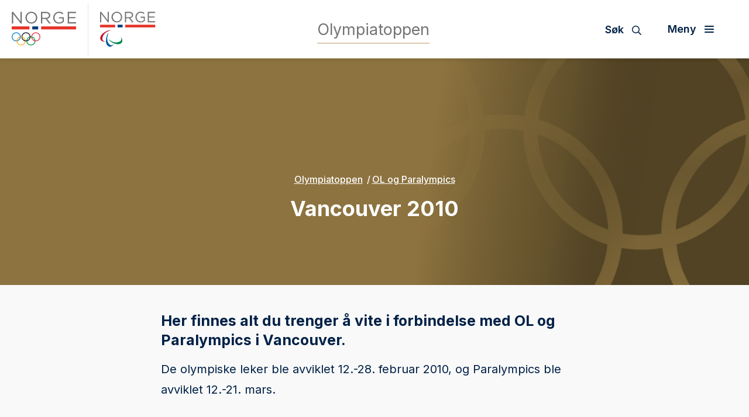

--- FILE ---
content_type: text/html; charset=utf-8
request_url: https://olympiatoppen.no/ol-og-paralympics/vancouver-2010/
body_size: 8054
content:
<!doctype html>
<html lang="nb" id="ThemeOltPage_192476">
<head>
    <title>Vancouver 2010</title>
    <meta http-equiv="Content-Type" content="text/html; charset=UTF-8" />
    <meta name="viewport" content="width=device-width, initial-scale=1.0, shrink-to-fit=no" />
    
<meta name="description" content="Her finnes alt du trenger &#229; vite i forbindelse med OL og Paralympics i Vancouver.&#160;" />
<meta property="og:title" content="Vancouver 2010" />
<meta property="og:url" content="https://olympiatoppen.no/ol-og-paralympics/vancouver-2010/" />
<meta property="og:image" content="https://olympiatoppen.no/siteassets/bilder/logo/mesterskapslogoer/vancouver-2010-samlelogo.jpeg" /> 
<meta property="og:description" content="Her finnes alt du trenger &#229; vite i forbindelse med OL og Paralympics i Vancouver.&#160;" />
<meta property="og:locale" content="nb_NO" />
<meta property="og:type" content="article" />

<link rel="canonical" href="https://olympiatoppen.no/ol-og-paralympics/vancouver-2010/" />
    <link rel="icon" href="/favicon.ico">

    <link rel="preconnect" href="https://fonts.gstatic.com/">
    <link href="https://fonts.googleapis.com/css2?family=Inter:wght@400;500;600;700&display=swap" rel="stylesheet">

    <link href="https://stackpath.bootstrapcdn.com/bootstrap/4.3.1/css/bootstrap.min.css" integrity="sha384-ggOyR0iXCbMQv3Xipma34MD+dH/1fQ784/j6cY/iJTQUOhcWr7x9JvoRxT2MZw1T" crossorigin="anonymous" rel="stylesheet">
    <link href="https://cdnjs.cloudflare.com/ajax/libs/Swiper/6.4.1/swiper-bundle.min.css" integrity="sha512-Jx7hgWZErcwTLoopOyS5XvroOiSBz5EkcZHXBop7MzH0NhQT7ed9IrtOxnuxrv2F1HCZqE4S2dqXDUzbHFoWlg==" crossorigin="anonymous" rel="stylesheet" />
    <link href="https://cdnjs.cloudflare.com/ajax/libs/fancybox/3.5.7/jquery.fancybox.min.css" integrity="sha512-H9jrZiiopUdsLpg94A333EfumgUBpO9MdbxStdeITo+KEIMaNfHNvwyjjDJb+ERPaRS6DpyRlKbvPUasNItRyw==" crossorigin="anonymous" rel="stylesheet" />
    <link rel="stylesheet" href="/Static/federation/css/fontawesome/all.min.css" type="text/css" />
    
    <link href="/Static/olt/style.css" type="text/css" rel="stylesheet" />

    
    <!-- Google Tag Manager -->
    <script>
        (function (w, d, s, l, i) {
        w[l] = w[l] || []; w[l].push({
            'gtm.start':
                new Date().getTime(), event: 'gtm.js'
        }); var f = d.getElementsByTagName(s)[0],
            j = d.createElement(s), dl = l != 'dataLayer' ? '&l=' + l : ''; j.async = true; j.src =
                'https://www.googletagmanager.com/gtm.js?id=' + i + dl; f.parentNode.insertBefore(j, f);
        })(window, document, 'script', 'dataLayer', 'GTM-5HXS2BC');</script>
    <!-- End Google Tag Manager -->

    
</head>
<body>
    
    <noscript>
        <iframe src="https://www.googletagmanager.com/ns.html?id=GTM-5HXS2BC" height="0" width="0" style="display:none;visibility:hidden"></iframe>
    </noscript>

    
<div id="fb-root"></div>
<script async defer crossorigin="anonymous" src="https://connect.facebook.net/nb_NO/sdk.js#xfbml=1&version=v6.0"></script>
    
    

<nav class="navbar">
    <div class="navbar-header">
        <a href="/" class="navbar-brand d-none d-lg-flex">
            <img src="/Static/gfx/logo_norge.svg" alt="Logo Norges idrettsforbund">
            <div class="navbar-brand-divider"></div>
            <img src="/Static/gfx/logo_para.svg" alt="Logo Paraidrett">
        </a>
        <a href="/" class="navbar-brand animated-link ml-lg-auto mr-lg-auto"><span>Olympiatoppen</span></a>
        <div class="navbar-header-right">
            <button type="button" class="menu-search-button" data-toggle="collapse" data-target="#search-bar" aria-controls="search-bar" aria-expanded="false" aria-label="Søk">
                <span class="d-none d-lg-inline">Søk</span>
                <i class="far fa-search"></i>
                <div class="menu-icon open">
                    <div></div>
                    <div></div>
                    <div></div>
                    <div></div>
                </div>
            </button>
            <button class="navbar-toggler toggle-menu align-bottom" type="button" data-toggle="collapse" data-target="#mainmenu" aria-controls="mainmenu" aria-expanded="false" aria-label="Åpne meny">
                <span class="d-none d-lg-inline">Meny</span>
                <div class="menu-icon">
                    <div></div>
                    <div></div>
                    <div></div>
                    <div></div>
                </div>
            </button>
        </div>
    </div>
    <div id="search-bar" class="collapse">
        <div class="container">
            <div class="row">
                <div class="col-12">
                    <form action="/system/sok/" class="search-bar-form">
                        <i class="far fa-search"></i>
                        <input type="search" name="q" placeholder="Søk etter hva du vil">
                        <button type="submit" aria-label="Søk">Søk</button>
                    </form>
                </div>
            </div>
        </div>
    </div>
    <div class="collapse navbar-collapse position-relative" id="mainmenu">
        <div class="container-fluid">
            <div class="row mb-30">
                <div class="col-12 col-xl-9 position-static pr-xl-30">
                    <div class="row">


        <div class="col-12 col-lg-3 pr-lg-15">
            <a href="/fagomrader/" class="nav-link dropdown-toggle" data-toggle="dropdown" aria-haspopup="true" aria-expanded="false">Fagomr&#229;der</a> 
            <div class="dropdown-menu">
                <a href="/fagomrader/" class="dropdown-item dropdown-parent">Fagomr&#229;der <i class="far fa-arrow-right"></i></a>
                        <a href="/fagomrader/fagartikler/" class="dropdown-item">Artikler (tverrfaglige) <i class="far fa-arrow-right"></i></a>
        <a href="/fagomrader/helse/" class="dropdown-item">Helse <i class="far fa-arrow-right"></i></a>
        <a href="/fagomrader/idrettscoaching/" class="dropdown-item">Idrettscoaching og trenerutvikling <i class="far fa-arrow-right"></i></a>
        <a href="/fagomrader/idrettspsernaering/" class="dropdown-item">Idrettsern&#230;ring <i class="far fa-arrow-right"></i></a>
        <a href="/fagomrader/idrettspsykologi/" class="dropdown-item">Idrettspsykologi <i class="far fa-arrow-right"></i></a>
        <a href="/fagomrader/medieradgivning/" class="dropdown-item">Medier&#229;dgivning <i class="far fa-arrow-right"></i></a>
        <a href="/fagomrader/motorikk-og-ferdighetsutvikling/" class="dropdown-item">Motorikk- og ferdighetsutvikling <i class="far fa-arrow-right"></i></a>
        <a href="/fagomrader/olympisk-avdeling/" class="dropdown-item">Olympisk avdeling <i class="far fa-arrow-right"></i></a>
        <a href="/fagomrader/paraidrett/" class="dropdown-item">Paralympisk idrett <i class="far fa-arrow-right"></i></a>
        <a href="/fagomrader/styrke/" class="dropdown-item">Styrke <i class="far fa-arrow-right"></i></a>
        <a href="/fagomrader/talentutvikling/" class="dropdown-item">Talentutvikling <i class="far fa-arrow-right"></i></a>
        <a href="/fagomrader/utstyr-og-teknologi/" class="dropdown-item">Teknologi <i class="far fa-arrow-right"></i></a>
        <a href="/fagomrader/trenerutvikling/" class="dropdown-item">Trenerutvikling <i class="far fa-arrow-right"></i></a>
        <a href="/fagomrader/utdanning-og-karriere/" class="dropdown-item">Utdanning og karriere <i class="far fa-arrow-right"></i></a>
        <a href="/fagomrader/utholdenhet/" class="dropdown-item">Utholdenhet <i class="far fa-arrow-right"></i></a>

            </div> 
        </div>
        <div class="col-12 col-lg-3 pr-lg-15">
            <a href="/om-olympiatoppen/" class="nav-link dropdown-toggle" data-toggle="dropdown" aria-haspopup="true" aria-expanded="false">Om Olympiatoppen</a> 
            <div class="dropdown-menu">
                <a href="/om-olympiatoppen/" class="dropdown-item dropdown-parent">Om Olympiatoppen <i class="far fa-arrow-right"></i></a>
                        <a href="/om-olympiatoppen/ansatte/" class="dropdown-item">Ansatte <i class="far fa-arrow-right"></i></a>
        <a href="/om-olympiatoppen/fou/" class="dropdown-item">FoU <i class="far fa-arrow-right"></i></a>
        <a href="/om-olympiatoppen/ledige-stillinger/" class="dropdown-item">Ledige stillinger <i class="far fa-arrow-right"></i></a>
        <a href="/om-olympiatoppen/nytt-nasjonalt-toppidrettssenter/" class="dropdown-item">Nytt nasjonalt toppidrettssenter <i class="far fa-arrow-right"></i></a>
        <a href="/om-olympiatoppen/olympiatoppen-sportshotell/" class="dropdown-item">Olympiatoppen Sportshotell <i class="far fa-arrow-right"></i></a>
        <a href="/link/0978fca6be6f4a2dbd70a74ee17b42c9.aspx" class="dropdown-item">Samarbeidspartnere og leverand&#248;rer <i class="far fa-arrow-right"></i></a>
        <a href="/om-olympiatoppen/strategi/" class="dropdown-item">Strategi <i class="far fa-arrow-right"></i></a>

            </div> 
        </div>
        <div class="col-12 col-lg-3 pr-lg-15">
            <a href="/ol-og-paralympics/" class="nav-link dropdown-toggle" data-toggle="dropdown" aria-haspopup="true" aria-expanded="false">OL og Paralympics</a> 
            <div class="dropdown-menu">
                <a href="/ol-og-paralympics/" class="dropdown-item dropdown-parent">OL og Paralympics <i class="far fa-arrow-right"></i></a>
                        <a href="/ol-og-paralympics/paris-2024/" class="dropdown-item">Paris 2024 <i class="far fa-arrow-right"></i></a>
        <a href="/ol-og-paralympics/beijing-2022/" class="dropdown-item">Beijing 2022 <i class="far fa-arrow-right"></i></a>
        <a href="/ol-og-paralympics/tokyo-2020/" class="dropdown-item">Tokyo 2020 <i class="far fa-arrow-right"></i></a>
        <a href="/ol-og-paralympics/pyeongchang-2018/" class="dropdown-item">PyeongChang 2018 <i class="far fa-arrow-right"></i></a>
        <a href="/ol-og-paralympics/rio-de-janeiro-2016/" class="dropdown-item">Rio de Janeiro 2016 <i class="far fa-arrow-right"></i></a>
        <a href="/ol-og-paralympics/sochi-2014/" class="dropdown-item">Sochi 2014 <i class="far fa-arrow-right"></i></a>
        <a href="/ol-og-paralympics/london-2012/" class="dropdown-item">London 2012 <i class="far fa-arrow-right"></i></a>
        <a href="/ol-og-paralympics/vancouver-2010/" class="dropdown-item">Vancouver 2010 <i class="far fa-arrow-right"></i></a>
        <a href="/ol-og-paralympics/Beijing-2008/" class="dropdown-item">Beijing 2008 <i class="far fa-arrow-right"></i></a>
        <a href="/ol-og-paralympics/torino-2006/" class="dropdown-item">Torino 2006 <i class="far fa-arrow-right"></i></a>

            </div> 
        </div>
        <div class="col-12 col-lg-3 pr-lg-15">
            <a href="/for-stipendutovere/" class="nav-link dropdown-toggle" data-toggle="dropdown" aria-haspopup="true" aria-expanded="false">Stipend og st&#248;tteordninger</a> 
            <div class="dropdown-menu">
                <a href="/for-stipendutovere/" class="dropdown-item dropdown-parent">Stipend og st&#248;tteordninger <i class="far fa-arrow-right"></i></a>
                        <a href="/for-stipendutovere/for-stipendutovere/" class="dropdown-item">For stipendut&#248;vere <i class="far fa-arrow-right"></i></a>
        <a href="/for-stipendutovere/stotteordninger/" class="dropdown-item">St&#248;tteordninger <i class="far fa-arrow-right"></i></a>

            </div> 
        </div>




                    </div>
                </div>
                <div class="col-12 col-xl-3 border-left-xl pl-xl-30">
                    <a href="#" class="nav-link dropdown-toggle" data-toggle="dropdown" aria-haspopup="true" aria-expanded="false">Regionale avdelinger</a>
                    <div class="dropdown-menu">
                        <a href="/region/" class="dropdown-item dropdown-parent">Regionale avdelinger<i class="far fa-arrow-right"></i></a>
                                <a href="/region/innlandet/" class="dropdown-item">Olympiatoppen Innlandet <i class="far fa-arrow-right"></i></a>
                                <a href="/region/midt-norge/" class="dropdown-item">Olympiatoppen Midt-Norge <i class="far fa-arrow-right"></i></a>
                                <a href="/region/nord/" class="dropdown-item">Olympiatoppen Nord <i class="far fa-arrow-right"></i></a>
                                <a href="/region/sor/" class="dropdown-item">Olympiatoppen S&#248;r <i class="far fa-arrow-right"></i></a>
                                <a href="/region/sorvest/" class="dropdown-item">Olympiatoppen S&#248;rvest <i class="far fa-arrow-right"></i></a>
                                <a href="/region/vest/" class="dropdown-item">Olympiatoppen Vest <i class="far fa-arrow-right"></i></a>
                                <a href="/region/ostlandet/" class="dropdown-item">Olympiatoppen &#216;stlandet <i class="far fa-arrow-right"></i></a>
                    </div>
                </div>
            </div>
            <div class="row">
                <div class="col-12 col-lg-9 d-none d-lg-block">
                        <div class="font-bold mb-3 pt-2">Ofte besøkte sider</div>
                        <ul class="floating-link-list fontsize-small">
                                <li><a target="" href="/om-olympiatoppen/ansatte/">Ansatte</a></li>
                                <li><a target="" href="/ressurser/treningssenteret/">Treningssenteret</a></li>
                                <li><a target="" href="/om-olympiatoppen/olympiatoppen-sportshotell/">Olympiatoppen Sportshotell</a></li>
                                <li><a target="" href="/ressurser/kunnskapsportalen/">Kunnskapsportalen</a></li>
                                <li><a target="" href="/om-olympiatoppen/">Om Olympiatoppen</a></li>
                        </ul>
                </div>
                <div class="col-12 col-lg-3 pt-30 border-top border-top-lg-0 border-left-lg pl-lg-30">
                    <div class="dropdown-menu d-block">
                    </div>
                    <div class="menu-some text-center text-lg-left">
<a href="https://www.facebook.com/olympiatoppen" target="_blank" title="Følg oss på Facebook"><i class="fab fa-facebook"></i></a>                        <a href="https://twitter.com/Olympiatoppen" target="_blank" title="Følg oss på Twitter"><i class="fab fa-twitter"></i></a>                        <a href="https://www.instagram.com/olympiatoppen/" target="_blank" title="Følg oss på Instagram"><i class="fab fa-instagram"></i></a>                                                                    </div>
                </div>
            </div>
        </div>
    </div>
</nav>
    






<main>
    <div class="banner header-banner mb-30 mb-lg-45">
        <div class="banner-img">
            <picture>
                <source srcset="/Static/olt/gfx/olt_temabanner_lg_ringer.jpg" media="(min-width: 992px)">
                <img src="/Static/olt/gfx/olt_temabanner_ringer.jpg" class="img-cover">
            </picture>
        </div>
        <div class="banner-content color-white text-center">
            <div class="banner-crumb mb-15 link-white">
                <ul class="crumb">
    <li>
        <a href="/">Olympiatoppen</a>
    </li>
            <li><a href="/ol-og-paralympics/">OL og Paralympics</a></li>

</ul>



            </div>
            <h1>Vancouver 2010</h1>
        </div>
    </div>
    <div class="container">
        <div class="row">
            <div class="col-12 col-lg-8 offset-lg-2 mb-45">
                    <div class="ingress">
                        <p >Her finnes alt du trenger &#229; vite i forbindelse med OL og Paralympics i Vancouver.&#160;</p>
                    </div>
                                    <div class="body-text" >
                        <p class="lead mob-breadcrumb-host contentlist-lead">De olympiske leker ble avviklet 12.-28. februar 2010, og Paralympics ble avviklet 12.-21. mars.&nbsp;</p>
                    </div>
            </div>
            <div class="col-12 mb-45">
                <div class="row"><div class="block flexiblock col-md-6 col-lg-6 mb-3">
<a href="/ol-og-paralympics/vancouver-2010/ol/" class="box listitem ">
    <div class="box-image">
        <img src="/siteassets/bilder/logo/mesterskapslogoer/vancouver-2010-ol.jpg" alt="192543" class="img-cover border-radius">
    </div><div class="p-30">
    <h2 class="font-bold fontsize-larger">OL</h2>
            <div>
            <p>Alt om OL i Vancouver 2010. </p>
        </div>
</div>
</a></div><div class="block flexiblock col-md-6 col-lg-6 mb-3">
<a href="/ol-og-paralympics/vancouver-2010/paralympics/" class="box listitem ">
    <div class="box-image">
        <img src="/siteassets/bilder/logo/mesterskapslogoer/vancouver-2010-paralympics.jpg" alt="192544" class="img-cover border-radius">
    </div><div class="p-30">
    <h2 class="font-bold fontsize-larger">Paralympics</h2>
            <div>
            <p>Alt om Paralympics i Vancouver 2012. </p>
        </div>
</div>
</a></div><div class="block promotextnexttoimageblock col-md-12 col-lg-12 mb-3">
<div class="box box-horizontal ">
    <div class="box-image"><img src="/siteassets/olparalympics/vancouver-2010/vancouver.jpeg" alt="Evaluering av Vancouver 2010" class="img-cover border-radius-top border-radius-lg-left"></div>
    <div class="p-30 px-lg-60 box-content">
        <h2 class="font-bold title-small">Evaluering av Vancouver 2010</h2>
        <div class="fontsize-large">
            <p>Olympiatoppen har evaluert forberedelsene til, og gjennomf&#248;ringen av OL og Paralympics i Vancouver. Her presenteres hele rapporten.</p>
                    <a href="/siteassets/olparalympics/vancouver-2010/evalueringsrapport-ol--pl-i-vancouver.pdf" class="link-btn">Les oppsummeringen her</a>        </div>
    </div>
</div></div></div>
            </div>

        </div>
    </div>
</main>

<footer>
    <div class="container">
        <div class="row align-items-stretch text-lg-left mb-lg-4">
            <div class="col-12 col-lg-4 footer-border-lg-left mb-45 mb-lg-0 pl-lg-5 pt-lg-4 pb-lg-4 order-lg-last">
                    <ul class="footer-links">
                        <li><a href="/om-olympiatoppen/" class="animated-link"><span>Om Olympiatoppen</span><i class="far fa-arrow-right color-second"></i></a></li>
                        <li><a href="/region/" class="animated-link"><span>Regionale avdelinger</span><i class="far fa-arrow-right color-second"></i></a></li>
                        <li><a href="/for-stipendutovere/" class="animated-link"><span>Stipend og st&#248;tteordninger</span><i class="far fa-arrow-right color-second"></i></a></li>
                        <li><a href="/ressurser/" class="animated-link"><span>Treningsressurser</span><i class="far fa-arrow-right color-second"></i></a></li>
                        <li><a href="/ressurser/treningssenteret/" class="animated-link"><span>Treningssenteret</span><i class="far fa-arrow-right color-second"></i></a></li>
                    </ul>

                
            </div>
            <div class="col-12 col-lg-4 footer-border-lg-left mb-45 mb-lg-0 pl-lg-5 pr-lg-5 pt-lg-4 pb-lg-4">
                <p><strong>Olympiatoppen</strong></p>
<p><strong>Bes&oslash;ksadresse: </strong>Sognsveien 228, 0863 Oslo</p>
<p><strong>Sentralbord:</strong> 21 02 90 00&nbsp;</p>
<p><strong>Brev og fakturaadresse:</strong> Norges Idrettsforbund, 0840 Oslo</p>
<p>&nbsp;</p>
            </div>
            <div class="col-12 col-lg-4 pl-lg-5 pt-lg-4 pb-lg-4 order-lg-first">
                <div class="mb-30"><!--En tjeneste fra--></div>
                <a class="" href="/">
                    <div><img src="/Static/gfx/logo_norge_white.svg" alt="Logo Norges idrettsforbund" class="mb-30 img-fluid footer-img" /></div>
                    <div><img src="/Static/gfx/logo_para_white.svg" alt="Logo Paraidrett" class="mb-30 img-fluid footer-img" /></div>
                </a>
            </div>
        </div>
        <div class="row mb-lg-4">
            <div class="col-12 pt-4 pb-4 text-center">
    <a href="https://www.facebook.com/olympiatoppen" target="_blank" class="some-link" title="Følg oss på Facebook"><i class="fab fa-facebook"></i></a>                    <a href="https://twitter.com/Olympiatoppen" target="_blank" class="some-link" title="Følg oss på Twitter"><i class="fab fa-twitter"></i></a>                    <a href="https://www.instagram.com/olympiatoppen/" target="_blank" class="some-link" title="Følg oss på Instagram"><i class="fab fa-instagram"></i></a>                                            </div>
        </div>
        <div class="row mb-lg-3">
            <div class="col-12 text-center">
                        <a href="https://www.norsk-tipping.no/" target="_blank" class="footer-logo"><img src="/globalassets/bilder/sponsor/nt50.png" alt="Norsk Tipping" /></a>
                        <a href="https://www.craftsportswear.com/no" target="_blank" class="footer-logo"><img src="/globalassets/bilder/sponsor/craft-logo-blk_liten3_hvit60.png" alt="Craft logo" /></a>
                        <a href="https://www.sparebank1.no/nb/bank/privat.html" target="_blank" class="footer-logo"><img src="/contentassets/3df025aa5fe446a393bea50920c62d9d/rgb_sparebank1_bw_neg100.png" alt="Sparebank 1 logo" /></a>
                        <a href="https://www.telenor.no/privat/" target="_blank" class="footer-logo"><img src="/globalassets/bilder/sponsor/telenor50.png" alt="Telenor" /></a>
                        <a href="https://www.deloitte.no/" target="_blank" class="footer-logo"><img src="/contentassets/4e4709d7c664418a8fab16336cc3fce5/deloitte_65.png" alt="Deloitte" /></a>
                        <a href="https://www.sas.no/reiseinfo/sportsbilletter" target="_blank" class="footer-logo"><img src="/globalassets/bilder/sponsor/sas50.png" alt="SAS" /></a>
                        <a href="https://www.coop.no/" target="_blank" class="footer-logo"><img src="/contentassets/12cdf94af19946d5ae0d770965c61920/coop-primarlogo-hvit_liten-kopi.png" alt="Coop" /></a>
                        <a href="https://www.scandichotels.no/" target="_blank" class="footer-logo"><img src="/globalassets/bilder/sponsor/scandic50.png" alt="Scandic" /></a>
                        <a href="https://www.kongsberg.com/" target="_blank" class="footer-logo"><img src="/contentassets/4ce7cda7a7544ef8a4720a0b27c1198d/kongsberg_logo_bw_rgb_neg75.png" alt="Kongsberg logo" /></a>
                        <a href="https://www.dnv.no/" target="_blank" class="footer-logo"><img src="/contentassets/142232098714459a838ced9a7450a71c/dnv_50_hvit_s.png" alt="DNV logo" /></a>
                        <a href="https://www.oceanoutdoor.no/" target="_blank" class="footer-logo"><img src="/contentassets/f47bd3c057ce429eb616c0a1a2020fd8/oceanhvit50.png" alt="Ocean Outdoor" /></a>
                        <a href="https://jysk.no/" target="_blank" class="footer-logo"><img src="/globalassets/bilder/sponsor/jysk50.png" alt="Jysk" /></a>
            </div>
        </div>
        <div class="row">
            <div class="col-12 p-5 text-center">
                <a href="https://www.idrettsforbundet.no/om-nif/personvern-i-idretten/">Personvern og informasjonskapsler</a>

                <!--03)-->
            </div>
        </div>
    </div>
</footer>
    

    <script src="https://cdnjs.cloudflare.com/ajax/libs/jquery/3.4.1/jquery.min.js" integrity="sha512-bnIvzh6FU75ZKxp0GXLH9bewza/OIw6dLVh9ICg0gogclmYGguQJWl8U30WpbsGTqbIiAwxTsbe76DErLq5EDQ==" crossorigin="anonymous"></script>
    <script src="https://stackpath.bootstrapcdn.com/bootstrap/4.3.1/js/bootstrap.min.js" integrity="sha384-JjSmVgyd0p3pXB1rRibZUAYoIIy6OrQ6VrjIEaFf/nJGzIxFDsf4x0xIM+B07jRM" crossorigin="anonymous"></script>
    <script src="https://cdnjs.cloudflare.com/ajax/libs/Swiper/6.4.1/swiper-bundle.min.js" integrity="sha512-MzZOTeyE0I70H6Pc2DcdhuPcGAeoGeT7yifrbR/cx92UTT7lG+OLXu70kPtJzqPrnmOjfmUHzklwT0GOqrYcZw==" crossorigin="anonymous"></script>
    <script src="https://cdnjs.cloudflare.com/ajax/libs/fancybox/3.5.7/jquery.fancybox.min.js" integrity="sha512-uURl+ZXMBrF4AwGaWmEetzrd+J5/8NRkWAvJx5sbPSSuOb0bZLqf+tOzniObO00BjHa/dD7gub9oCGMLPQHtQA==" crossorigin="anonymous"></script>
    <script src="/Static/olt/script.js"></script>

    
</body>
</html><script id="f5_cspm">(function(){var f5_cspm={f5_p:'COOAGCFJIJNKOIFAPPJAGALBJNJJCLDEBGDIONCCMFACBNMPJAINJBEPFGHIAMEPPKOBNGLHAACGEHGPJOAAOLCIAACHMFLFFDOJPBJEMEGNBCIJPGDJGALDNBLNOAKK',setCharAt:function(str,index,chr){if(index>str.length-1)return str;return str.substr(0,index)+chr+str.substr(index+1);},get_byte:function(str,i){var s=(i/16)|0;i=(i&15);s=s*32;return((str.charCodeAt(i+16+s)-65)<<4)|(str.charCodeAt(i+s)-65);},set_byte:function(str,i,b){var s=(i/16)|0;i=(i&15);s=s*32;str=f5_cspm.setCharAt(str,(i+16+s),String.fromCharCode((b>>4)+65));str=f5_cspm.setCharAt(str,(i+s),String.fromCharCode((b&15)+65));return str;},set_latency:function(str,latency){latency=latency&0xffff;str=f5_cspm.set_byte(str,40,(latency>>8));str=f5_cspm.set_byte(str,41,(latency&0xff));str=f5_cspm.set_byte(str,35,2);return str;},wait_perf_data:function(){try{var wp=window.performance.timing;if(wp.loadEventEnd>0){var res=wp.loadEventEnd-wp.navigationStart;if(res<60001){var cookie_val=f5_cspm.set_latency(f5_cspm.f5_p,res);window.document.cookie='f5avr0681892248aaaaaaaaaaaaaaaa_cspm_='+encodeURIComponent(cookie_val)+';path=/;'+'';}
return;}}
catch(err){return;}
setTimeout(f5_cspm.wait_perf_data,100);return;},go:function(){var chunk=window.document.cookie.split(/\s*;\s*/);for(var i=0;i<chunk.length;++i){var pair=chunk[i].split(/\s*=\s*/);if(pair[0]=='f5_cspm'&&pair[1]=='1234')
{var d=new Date();d.setTime(d.getTime()-1000);window.document.cookie='f5_cspm=;expires='+d.toUTCString()+';path=/;'+';';setTimeout(f5_cspm.wait_perf_data,100);}}}}
f5_cspm.go();}());</script>

--- FILE ---
content_type: application/javascript
request_url: https://olympiatoppen.no/Static/olt/script.js
body_size: 1154
content:
var favorites = [];

$(function () {

    $.each($('.load-me'), function () {
        $(this).load($(this).data('file'));
    });

    $('.fancybox-me').fancybox();

    $('body').on('shown.bs.collapse', '#search-bar', function () {
        $('#search-bar input').focus();
    })

    $('.element-search').keyup(function () {
        var q = $(this).val();
        filterElements(q);
    });

    $('.search-elements').click(function () {
        $('.element-search').keyup();
    });

    if ($('.swiper-container.swiper-coverflow').length > 0) {
        new Swiper('.swiper-container.swiper-coverflow', {
            loop: true,
            effect: 'coverflow',
            grabCursor: true,
            centeredSlides: true,
            slidesPerView: 1,
            coverflowEffect: {
                rotate: 0,
                stretch: 0,
                depth: 0,
                modifier: 1,
                slideShadows: false,
            },
            navigation: {
                nextEl: '.swiper-coverflow-next',
                prevEl: '.swiper-coverflow-prev'
            },
            pagination: {
                el: '.swiper-coverflow-pagination'
            },
            breakpoints: {
                1200: {
                    slidesPerView: 1.1,
                    coverflowEffect: {
                        rotate: 0,
                        stretch: 820,
                        depth: 300,
                        modifier: 1,
                        slideShadows: false,
                    }
                }
            }
        });
    }

    if ($('.olympics-swiper').length) {
        new Swiper('.olympics-swiper', {
            //loop: true,
            slidesPerView: 'auto',
            spaceBetween: 0,
            centerInsufficientSlides: true,
            pagination: {
                clickable: true,
                el: '.swiper-pagination',
            }
        })
    }

    $('.infobox-dismiss').click(function () {
        $(this).closest('.infobox-dismissable').remove();
    });

    $('.index a').click(function (e) {
        e.preventDefault();
        if ($(this).attr('href') !== '#') {
            var $target = $($(this).attr('href'));
            var menuHeight = $('nav.navbar').height() + 30;
            window.scrollTo(0, $target.offset().top - menuHeight);
            $target.attr('tabIndex', '-1');
            $target.focus();
        }
    });
});



function filterElements(q) {
    if (q !== '') {
        $(".searchable-element").each(function () {
            if ($(this).text().search(new RegExp(q, "i")) < 0) {
                $(this).addClass('d-none');
            }
            else {
                $(this).removeClass('d-none');
            }
        });
    }
    else {
        $('.searchable-element').each(function () {
            $(this).removeClass('d-none');
        });
    }

    $('.searchable-category').each(function () {
        if ($(this).find('.searchable-element:not(.d-none)').length == 0) {
            $(this).addClass('d-none');
            if ($(this).hasClass('accordion-item')) {
                $(this).find('.collapse').collapse('hide');
            }
        }
        else {
            $(this).removeClass('d-none');
            if ($(this).hasClass('accordion-item')) {
                $(this).find('.collapse').collapse('show');
            }
        }
    });
}

--- FILE ---
content_type: image/svg+xml
request_url: https://olympiatoppen.no/Static/gfx/logo_para.svg
body_size: 1404
content:
<svg id="Group_3250" data-name="Group 3250" xmlns="http://www.w3.org/2000/svg" xmlns:xlink="http://www.w3.org/1999/xlink" width="104.891" height="65.927" viewBox="0 0 104.891 65.927">
  <defs>
    <clipPath id="clip-path">
      <rect id="Rectangle_92" data-name="Rectangle 92" width="104.89" height="65.927" fill="none"/>
    </clipPath>
  </defs>
  <rect id="Rectangle_89" data-name="Rectangle 89" width="28.621" height="4.958" transform="translate(0 24.581)" fill="#e63329"/>
  <rect id="Rectangle_90" data-name="Rectangle 90" width="57.3" height="4.958" transform="translate(47.59 24.581)" fill="#e63329"/>
  <rect id="Rectangle_91" data-name="Rectangle 91" width="9.464" height="4.958" transform="translate(33.261 24.581)" fill="#003a78"/>
  <g id="Group_269" data-name="Group 269" transform="translate(0 0)">
    <g id="Group_268" data-name="Group 268" clip-path="url(#clip-path)">
      <path id="Path_75" data-name="Path 75" d="M245.551,238.893c-.653.288-10.891,1.016-9.829-7.712s16.625-14.858,19.529-13.778c-3.88,1.978-11.91,3.555-14.927,12.439-2.974,8.764,5.152,8.935,5.227,9.051" transform="translate(-235.263 -182.57)" fill="#be152b"/>
      <path id="Path_76" data-name="Path 76" d="M265.612,245.445c-.2.687-6.223,9-12.226,2.572s-.695-22.286,2-23.817c-.978,4.244-4.933,11.41-.065,19.431,4.8,7.912,10.155,1.8,10.293,1.814" transform="translate(-239.474 -184.514)" fill="#0059a3"/>
      <path id="Path_77" data-name="Path 77" d="M280.549,235.346c.611.37,7.078,8.339-.681,12.475s-21.706-5.1-22.486-8.093c3.845,2.044,9.742,7.718,18.75,5.092,8.884-2.59,4.362-9.345,4.417-9.473" transform="translate(-241.368 -187.644)" fill="#00874b"/>
      <path id="Path_78" data-name="Path 78" d="M249.6,169.483h2.158V189.1H250l-12.667-16.086V189.1h-2.158V169.483h2.073L249.6,185.2Z" transform="translate(-235.13 -169.147)" fill="#747373"/>
      <path id="Path_79" data-name="Path 79" d="M275.5,189.3a10.146,10.146,0,1,1,10.033-10.173A9.853,9.853,0,0,1,275.5,189.3m0-18.244c-4.483,0-7.679,3.587-7.679,8.071a7.806,7.806,0,0,0,7.735,8.127c4.484,0,7.679-3.586,7.679-8.071a7.807,7.807,0,0,0-7.735-8.127" transform="translate(-243.655 -169.016)" fill="#747373"/>
      <path id="Path_80" data-name="Path 80" d="M314.149,189.1l-5.689-7.622h-5.605V189.1h-2.214V169.483h8.436c4.316,0,7.09,2.326,7.09,5.857,0,3.279-2.242,5.184-5.325,5.745l6.025,8.014Zm-5.241-17.571h-6.053v7.959h6.025c2.943,0,5.045-1.514,5.045-4.064,0-2.438-1.85-3.895-5.017-3.895" transform="translate(-253.516 -169.147)" fill="#747373"/>
      <path id="Path_81" data-name="Path 81" d="M338.364,189.305c-6.165,0-9.977-4.484-9.977-10.117,0-5.409,3.952-10.173,9.837-10.173a10.339,10.339,0,0,1,7.315,2.606l-1.43,1.681a8.347,8.347,0,0,0-5.969-2.242c-4.344,0-7.455,3.671-7.455,8.071,0,4.708,3,8.183,7.763,8.183a9.239,9.239,0,0,0,5.661-1.961v-4.877H338.14v-1.989h8.1v7.819a11.888,11.888,0,0,1-7.875,3" transform="translate(-261.308 -169.016)" fill="#747373"/>
      <path id="Path_82" data-name="Path 82" d="M375.109,171.5H363.142v6.7h10.706v2.018H363.142v6.866h12.107V189.1H360.928V169.482h14.181Z" transform="translate(-270.447 -169.147)" fill="#747373"/>
    </g>
  </g>
</svg>


--- FILE ---
content_type: image/svg+xml
request_url: https://olympiatoppen.no/Static/gfx/logo_norge.svg
body_size: 1868
content:
<svg id="Group_3252" data-name="Group 3252" xmlns="http://www.w3.org/2000/svg" xmlns:xlink="http://www.w3.org/1999/xlink" width="106.717" height="58.411" viewBox="0 0 106.717 58.411">
  <defs>
    <clipPath id="clip-path">
      <rect id="Rectangle_63" data-name="Rectangle 63" width="103.936" height="58.411" fill="none"/>
    </clipPath>
  </defs>
  <rect id="Rectangle_59" data-name="Rectangle 59" width="26.748" height="5.002" transform="translate(26.083 24.526)" fill="#fff"/>
  <rect id="Rectangle_60" data-name="Rectangle 60" width="29.26" height="5.002" transform="translate(0.01 24.526)" fill="#e63329"/>
  <rect id="Rectangle_61" data-name="Rectangle 61" width="57.891" height="5.002" transform="translate(48.662 24.526)" fill="#e63329"/>
  <rect id="Rectangle_62" data-name="Rectangle 62" width="9.676" height="5.002" transform="translate(34.014 24.526)" fill="#003a78"/>
  <g id="Group_106" data-name="Group 106" transform="translate(8.091 41.298)">
    <path id="Path_45" data-name="Path 45" d="M523.468,225.4A7.468,7.468,0,1,1,516,217.935a7.468,7.468,0,0,1,7.467,7.468M516,219.179a6.224,6.224,0,1,0,6.223,6.224A6.224,6.224,0,0,0,516,219.179" transform="translate(-508.532 -217.935)" fill="#fab31e"/>
  </g>
  <g id="Group_108" data-name="Group 108" transform="translate(0 0)">
    <g id="Group_107" data-name="Group 107" transform="translate(0 0)" clip-path="url(#clip-path)">
      <path id="Path_46" data-name="Path 46" d="M562.052,225.4a7.468,7.468,0,1,1-7.468-7.468,7.468,7.468,0,0,1,7.468,7.468m-7.468-6.224a6.224,6.224,0,1,0,6.224,6.224,6.224,6.224,0,0,0-6.224-6.224" transform="translate(-522.844 -176.637)" fill="#009641"/>
      <path id="Path_47" data-name="Path 47" d="M504.175,209.079a7.468,7.468,0,1,1-7.468-7.469,7.468,7.468,0,0,1,7.468,7.469m-7.468-6.224a6.224,6.224,0,1,0,6.224,6.224,6.224,6.224,0,0,0-6.224-6.224" transform="translate(-489.239 -167.158)" fill="#0079c2"/>
    </g>
  </g>
  <g id="Group_110" data-name="Group 110" transform="translate(8.09 34.452)">
    <g id="Group_213" data-name="Group 213" transform="translate(0 0)">
      <path id="Path_48" data-name="Path 48" d="M542.76,209.079a7.468,7.468,0,1,1-7.468-7.469,7.468,7.468,0,0,1,7.468,7.469m-7.468-6.224a6.224,6.224,0,1,0,6.224,6.224,6.224,6.224,0,0,0-6.224-6.224" transform="translate(-519.733 -201.61)"/>
      <path id="Path_49" data-name="Path 49" d="M581.344,209.079a7.468,7.468,0,1,1-7.468-7.469,7.468,7.468,0,0,1,7.468,7.469m-7.468-6.224a6.224,6.224,0,1,0,6.223,6.224,6.224,6.224,0,0,0-6.223-6.224" transform="translate(-542.136 -201.61)" fill="#e62644"/>
      <path id="Path_50" data-name="Path 50" d="M508.561,235.018q-.03-.331-.03-.67,0-.377.037-.743l1.289-.264a6.286,6.286,0,0,0-.081,1.007c0,.149.005.3.016.445Z" transform="translate(-508.531 -220.034)" fill="#fab31e"/>
      <path id="Path_51" data-name="Path 51" d="M547.141,226.058q-.026-.307-.026-.621c0-.237.011-.472.033-.7l1.288-.274a6.266,6.266,0,0,0-.076.977c0,.137,0,.273.013.408l-.562.292Zm9.418-6.525a6.181,6.181,0,0,0-1.362-.29l-.084-.658.081-.593a7.441,7.441,0,0,1,1.306.224Z" transform="translate(-530.934 -211.122)" fill="#009641"/>
      <path id="Path_52" data-name="Path 52" d="M528.355,219.514a6.2,6.2,0,0,0-1.455-.309l-.561-1.27q.263,0,.522.018a7.418,7.418,0,0,1,1.445.244Z" transform="translate(-518.871 -211.089)" fill="#fab31e"/>
    </g>
  </g>
  <g id="Group_111" data-name="Group 111" transform="translate(0.283 0)">
    <path id="Path_53" data-name="Path 53" d="M489.915,120.248h2.038L504.1,135.7V120.248h2.12v19.277h-1.735l-12.447-15.807v15.807h-2.12Z" transform="translate(-489.915 -119.917)" fill="#747373"/>
    <path id="Path_54" data-name="Path 54" d="M543.277,129.484v-.055a9.832,9.832,0,1,1,19.663-.055v.055a9.832,9.832,0,1,1-19.663.055m17.4,0v-.055a7.664,7.664,0,0,0-7.6-7.959,7.573,7.573,0,0,0-7.546,7.9v.055a7.665,7.665,0,0,0,7.6,7.958,7.572,7.572,0,0,0,7.545-7.9" transform="translate(-520.898 -119.46)" fill="#747373"/>
    <path id="Path_55" data-name="Path 55" d="M604.689,120.248h8.29a7.6,7.6,0,0,1,5.48,1.928,5.323,5.323,0,0,1,1.487,3.8v.055c0,3.194-2.2,5.067-5.233,5.618l5.922,7.876h-2.672l-5.59-7.491h-5.508v7.491h-2.176Zm8.1,9.831c2.892,0,4.957-1.487,4.957-3.966v-.055c0-2.369-1.818-3.8-4.93-3.8h-5.948v7.821Z" transform="translate(-556.556 -119.918)" fill="#747373"/>
    <path id="Path_56" data-name="Path 56" d="M652.673,129.484v-.055a9.673,9.673,0,0,1,9.666-9.969,10.159,10.159,0,0,1,7.188,2.561l-1.4,1.652a8.2,8.2,0,0,0-5.866-2.2c-4.269,0-7.326,3.608-7.326,7.9v.055c0,4.6,2.946,8.013,7.628,8.013a9.078,9.078,0,0,0,5.563-1.928v-4.791h-5.866v-1.956h7.958v7.683a11.681,11.681,0,0,1-7.738,2.947c-6.059,0-9.8-4.406-9.8-9.914" transform="translate(-584.417 -119.46)" fill="#747373"/>
  </g>
  <g id="Group_113" data-name="Group 113" transform="translate(92.645 0.331)">
    <g id="Group_212" data-name="Group 212" transform="translate(0 0)">
      <path id="Path_57" data-name="Path 57" d="M710.152,120.248h13.934v1.983H712.328v6.582h10.519V130.8H712.328v6.747h11.9v1.983H710.152Z" transform="translate(-710.152 -120.248)" fill="#747373"/>
    </g>
  </g>
</svg>
